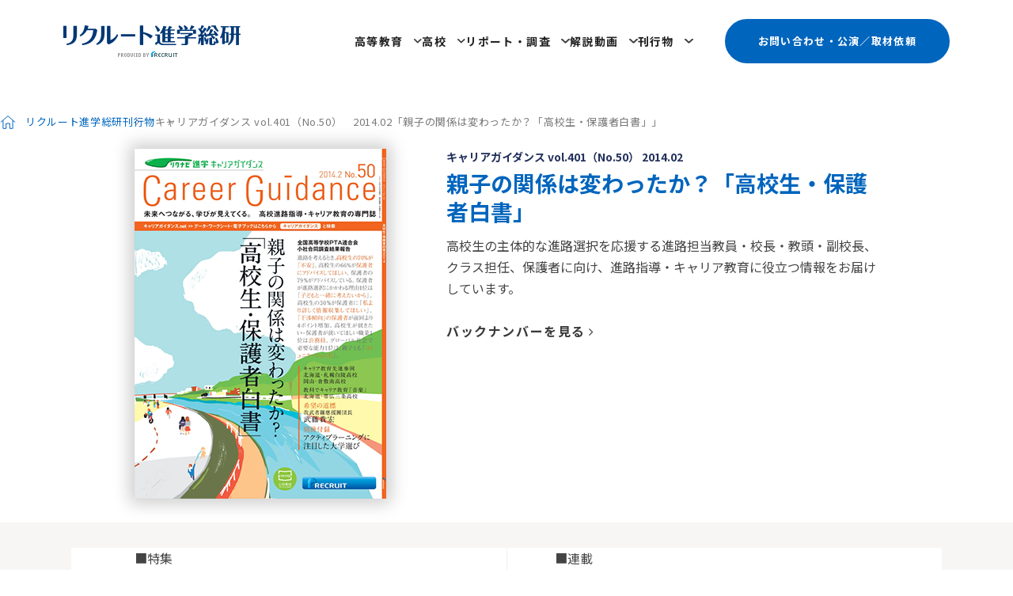

--- FILE ---
content_type: text/html; charset=utf-8
request_url: https://souken.shingakunet.com/publication/careerguidance/no50201402-6685.html
body_size: 8834
content:
<!DOCTYPE html>
<html lang="ja" itemscope itemtype="http://schema.org/WebPage">
<head>
<meta charset="UTF-8">
<title>キャリアガイダンス vol.401（No.50）　2014.02「親子の関係は変わったか？「高校生・保護者白書」」 | 刊行物 | リクルート進学総研</title>
<meta name="description" content="">
<meta name="keywords" content="大学,専門学校,高等学校,カレッジマネジメント,キャリアガイダンス">
<meta name="viewport" content="width=device-width,initial-scale=1">
<meta http-equiv="X-UA-Compatible" content="IE=edge">
<link rel="shortcut icon" href="https://souken.shingakunet.com/img/favicon.ico">
<link rel="start" href="https://souken.shingakunet.com/publication/">
<link rel="canonical" href="https://souken.shingakunet.com/publication/careerguidance/no50201402-6685.html" />
<!-- Open Graph Protocol -->
<meta property="og:type" content="article">
<meta property="og:locale" content="ja_JP">
<meta property="og:title" content="キャリアガイダンス vol.401（No.50）　2014.02「親子の関係は変わったか？「高校生・保護者白書」」 | 刊行物 | リクルート進学総研">
<meta property="og:url" content="https://souken.shingakunet.com/publication/careerguidance/no50201402-6685.html">
<meta property="og:description" content="">
<meta property="og:site_name" content="リクルート進学総研">
<meta property="og:image" content="https://souken.shingakunet.com/publication/.assets/thumbnail/cg_050-i.png">
<!-- Microdata -->
<meta itemprop="description" content="">
<link itemprop="url" href="https://souken.shingakunet.com/publication/careerguidance/no50201402-6685.html">
<link itemprop="image" href="https://souken.shingakunet.com/publication/.assets/thumbnail/cg_050-i.png">
<!-- CSS
================================================== -->
<link rel="stylesheet" href="https://souken.shingakunet.com/css/font-awesome.min.css">
<link rel="stylesheet" href="https://souken.shingakunet.com/css/common.css">
<link rel="preconnect" href="https://fonts.googleapis.com">
<link rel="preconnect" href="https://fonts.gstatic.com" crossorigin>
<link rel="stylesheet" href="https://fonts.googleapis.com/css2?family=Noto+Sans+JP:wght@400;500;700&family=Inter:wght@400;500;600;700&display=swap">
<link rel="stylesheet" href="https://souken.shingakunet.com/asset/css/common.css" media="all">
<link rel="stylesheet" href="https://souken.shingakunet.com/publication/publication.css">
<link rel="stylesheet" href="https://souken.shingakunet.com/asset/css/pages/page.css" media="all">

<!-- Script
================================================== -->
<!--[if lt IE 9]><script type="text/javascript" src="https://souken.shingakunet.com/js/jquery_plugin/html5shiv.min.js"><![endif]-->
<!--[if lt IE 9]><script type="text/javascript" src="https://souken.shingakunet.com/js/jquery/jquery-1.11.1.min.js"><![endif]-->
<!--[if lt IE 9]><script src="https://souken.shingakunet.com/js/jquery_plugin/flexibility.js"></script><![endif]-->
<!--[if gte IE 9]><!--><script type="text/javascript" src="https://souken.shingakunet.com/js/jquery/jquery-2.1.1.min.js"></script><!--<![endif]-->
<script src="https://souken.shingakunet.com/js/jquery_plugin/jquery.easing.js"></script>
<script src="https://souken.shingakunet.com/js/jquery_plugin/jquery.caroufredsel.js"></script>
<script src="https://souken.shingakunet.com/js/jquery_plugin/jquery.touchSwipe.min.js"></script>
<script src="https://souken.shingakunet.com/js/common.js"></script>
<script src="https://souken.shingakunet.com/asset/js/transition.js"></script>

<link rel="manifest" href="https://souken.shingakunet.com/.app/manifest.json" crossorigin="use-credentials">
<meta name="theme-color" content="white">

<!-- Global site tag (gtag.js) - Google Analytics GA4を導入済み -->
<script async src="https://www.googletagmanager.com/gtag/js?id=UA-17240924-1"></script>
<script async src="https://www.googletagmanager.com/gtag/js?id=G-LGT2XN2F8Z"></script>
<script>
 window.dataLayer = window.dataLayer || [];
 function gtag(){dataLayer.push(arguments);}
 gtag('js', new Date());

 gtag('config', 'UA-17240924-1');
 gtag('config', 'G-LGT2XN2F8Z');
</script>

<!-- Start of HubSpot Embed Code -->
  <script type="text/javascript" id="hs-script-loader" async defer src="//js-na1.hs-scripts.com/21419317.js"></script>
<!-- End of HubSpot Embed Code -->
</head>
<body id="top">
<div id="wrapper">
	<header id="header" class="header">
    <h1 class="header__logo"><a href="/"><img src="/asset/img/common/logo.png" alt="リクルート進学総研 produced by RECRUIT" width="448" height="80"></a></h1>
		<nav class="header__nav" aria-label="グローバルメニュー">
			<ul class="nav-list js_nav-list">
				<li class="nav-list__item dd-menu">
					<button type="button" class="js-button-megaMenu" aria-controls="menu-01">高等教育</button>
					<div id="menu-01" class="dd-box" aria-label="高等教育についてのサブメニュー">
						<div class="dd-box__inner">
							<dl class="nav-box">
								<dt class="nav-box__ttl">学校全体</dt>
								<dd class="nav-box__body">
									<ul class="link-list">
										<li class="link-list__item"><a href="/higher/theme-18/">ビジョン・ポリシー</a></li>
										<li class="link-list__item"><a href="/higher/theme-07/">中長期計画・マスタープラン</a></li>
										<li class="link-list__item"><a href="/higher/theme-06/">ブランディング・広報</a></li>
									</ul>
								</dd>
							</dl>
							<dl class="nav-box">
								<dt class="nav-box__ttl">学生募集</dt>
								<dd class="nav-box__body">
									<ul class="link-list">
										<li class="link-list__item"><a href="/higher/theme-11/">学生募集・OC</a></li>
										<li class="link-list__item"><a href="/higher/theme-09/">高大接続・入試改革</a></li>
									</ul>
								</dd>
							</dl>
							<dl class="nav-box">
								<dt class="nav-box__ttl">教育</dt>
								<dd class="nav-box__body">
									<ul class="link-list">
										<li class="link-list__item"><a href="/higher/theme-17/">新領域・新増設・改組</a></li>
										<li class="link-list__item"><a href="/higher/theme-02/">AL・PBL型教育</a></li>
										<li class="link-list__item"><a href="/higher/theme-08/">社会人・リカレント教育</a></li>
										<li class="link-list__item"><a href="/higher/theme-04/">グローバル人材育成</a></li>
										<li class="link-list__item"><a href="/higher/theme-20/">SDGs</a></li>
									</ul>
								</dd>
							</dl>
							<dl class="nav-box">
								<dt class="nav-box__ttl">学生支援</dt>
								<dd class="nav-box__body">
									<ul class="link-list">
										<li class="link-list__item"><a href="/higher/theme-13/">就業力・キャリア教育</a></li>
										<li class="link-list__item"><a href="/higher/theme-12/">学生支援</a></li>
									</ul>
								</dd>
							</dl>
							<dl class="nav-box">
								<dt class="nav-box__ttl">組織基盤・経営資源</dt>
								<dd class="nav-box__body">
									<ul class="link-list">
										<li class="link-list__item"><a href="/higher/theme-19/">経営・組織運営・IR</a></li>
										<li class="link-list__item"><a href="/higher/theme-15/">教職員・FD・SD</a></li>
										<li class="link-list__item"><a href="/higher/theme-14/">教学マネジメント</a></li>
										<li class="link-list__item"><a href="/higher/theme-01/">ICT・DX戦略</a></li>
										<li class="link-list__item"><a href="/higher/theme-03/">キャンパス開設・移転</a></li>
										<li class="link-list__item"><a href="/higher/theme-21/">ダイバーシティ</a></li>
										<li class="link-list__item"><a href="/higher/theme-16/">研究</a></li>
									</ul>
								</dd>
							</dl>
							<dl class="nav-box">
								<dt class="nav-box__ttl">ステークホルダー連携</dt>
								<dd class="nav-box__body">
									<ul class="link-list">
										<li class="link-list__item"><a href="/higher/theme-10/">産学官連携・地域連携</a></li>
									</ul>
								</dd>
							</dl>
							<dl class="nav-box">
								<dt class="nav-box__ttl">外部環境</dt>
								<dd class="nav-box__body">
									<ul class="link-list">
										<li class="link-list__item"><a href="/higher/theme-22/">教育行政・政策</a></li>
										<li class="link-list__item"><a href="/higher/theme-23/">教育マーケット情報</a></li>
										<li class="link-list__item"><a href="/higher/theme-05/">海外の高等教育機関</a></li>
									</ul>
								</dd>
							</dl>
						</div>
					</div>
				</li>
				<li class="nav-list__item dd-menu">
					<button type="button" class="js-button-megaMenu" aria-controls="menu-02">高校</button>
					<div id="menu-02" class="dd-box" aria-label="高校についてのサブメニュー">
						<ul class="link-list">
							<li class="link-list__item"><a href="/secondary/theme-01/">高大連携／入試関連</a></li>
							<li class="link-list__item"><a href="/secondary/theme-03/">インタビュー・寄稿</a></li>
							<li class="link-list__item"><a href="/secondary/theme-04/">キャリガイセミナー／サロン</a></li>
							<li class="link-list__item"><a href="/secondary/theme-05/">教育関連イベント情報</a></li>
							<li class="link-list__item"><a href="/secondary/theme-06/">教育・進路環境データ／文献</a></li>
							<li class="link-list__item"><a href="/secondary/theme-07/">進路指導実践事例</a></li>
							<li class="link-list__item"><a href="/secondary/theme-08/">キャリア教育実践事例</a></li>
							<li class="link-list__item"><a href="/secondary/theme-09/">探究学習</a></li>
							<li class="link-list__item"><a href="/secondary/theme-10/">教科実践事例</a></li>
							<li class="link-list__item"><a href="/secondary/theme-11/">主体的・対話的で深い学び</a></li>
							<li class="link-list__item"><a href="/secondary/theme-12/">地域課題解決・学外連携</a></li>
							<li class="link-list__item"><a href="/secondary/theme-13/">職業観育成／自己理解</a></li>
							<li class="link-list__item"><a href="/secondary/theme-14/">学問研究／学校研究</a></li>
							<li class="link-list__item"><a href="/secondary/theme-15/">志望理由／小論文</a></li>
							<li class="link-list__item"><a href="/secondary/theme-21/">「問い」の編集工学</a></li>
							<li class="link-list__item"><a href="/secondary/theme-16/">スタディサプリ活用事例（進路）</a></li>
							<li class="link-list__item"><a href="/secondary/theme-17/">スタディサプリ活用事例（学習）</a></li>
							<li class="link-list__item"><a href="/secondary/theme-22/">キャリアガイダンス＠メール</a></li>
							<li class="link-list__item"><a href="/secondary/theme-23/">キャリアガイダンス通信</a></li>
							<li class="link-list__item"><a href="/secondary/theme-19/">編集部での取り組み</a></li>
							<li class="link-list__item"><a href="/secondary/theme-20/">編集部からのお知らせ</a></li>
						</ul>
					</div>
				</li>
				<li class="nav-list__item dd-menu">
					<button type="button" class="js-button-megaMenu" aria-controls="menu-03">リポート・調査</button>
					<div id="menu-03" class="dd-box" aria-label="リポート・調査についてのサブメニュー">
						<ul class="link-list">
							<li class="link-list__item"><a href="/research/cat/">高校生に関する調査</a></li>
							<li class="link-list__item"><a href="/research/cat-1/">高校の教員に関する調査</a></li>
							<li class="link-list__item"><a href="/research/cat-2/">高校生と保護者に関する調査</a></li>
							<li class="link-list__item"><a href="/research/cat-3/">大学・短大・専門学校に関する調査</a></li>
							<li class="link-list__item"><a href="/research/18/">18歳人口・進学率・残留率の推移</a></li>
							<li class="link-list__item"><a href="/research/cat-10/">学部・学科設置状況</a></li>
							<li class="link-list__item"><a href="/research/cat-12/">新増設「大学」「学部・学科」一覧</a></li>
						</ul>
					</div>
				</li>
				<li class="nav-list__item dd-menu">
					<button type="button" class="js-button-megaMenu" aria-controls="menu-04">解説動画</button>
					<div id="menu-04" class="dd-box" aria-label="解説動画についてのサブメニュー">
						<div class="dd-box__inner">
							<dl class="nav-box">
								<dt class="nav-box__ttl">学校全体</dt>
								<dd class="nav-box__body">
									<ul class="link-list">
										<li class="link-list__item"><a href="/movie/theme-18/">ビジョン・ポリシー</a></li>
										<li class="link-list__item"><a href="/movie/theme-07/">中長期計画・マスタープラン</a></li>
										<li class="link-list__item"><a href="/movie/theme-06/">ブランディング・広報</a></li>
									</ul>
								</dd>
							</dl>
							<dl class="nav-box">
								<dt class="nav-box__ttl">学生募集</dt>
								<dd class="nav-box__body">
									<ul class="link-list">
										<li class="link-list__item"><a href="/movie/theme-11/">学生募集・OC</a></li>
										<li class="link-list__item"><a href="/movie/theme-09/">高大接続・入試改革</a></li>
									</ul>
								</dd>
							</dl>
							<dl class="nav-box">
								<dt class="nav-box__ttl">教育</dt>
								<dd class="nav-box__body">
									<ul class="link-list">
										<li class="link-list__item"><a href="/movie/theme-17/">新領域・新増設・改組</a></li>
										<li class="link-list__item"><a href="/movie/theme-02/">AL・PBL型教育</a></li>
										<li class="link-list__item"><a href="/movie/theme-08/">社会人・リカレント教育</a></li>
										<li class="link-list__item"><a href="/movie/theme-04/">グローバル人材育成</a></li>
										<li class="link-list__item"><a href="/movie/theme-20/">SDGs</a></li>
									</ul>
								</dd>
							</dl>
							<dl class="nav-box">
								<dt class="nav-box__ttl">学生支援</dt>
								<dd class="nav-box__body">
									<ul class="link-list">
										<li class="link-list__item"><a href="/movie/theme-13/">就業力・キャリア教育</a></li>
										<li class="link-list__item"><a href="/movie/theme-12/">学生支援</a></li>
									</ul>
								</dd>
							</dl>
							<dl class="nav-box">
								<dt class="nav-box__ttl">組織基盤・経営資源</dt>
								<dd class="nav-box__body">
									<ul class="link-list">
										<li class="link-list__item"><a href="/movie/theme-19/">経営・組織運営・IR</a></li>
										<li class="link-list__item"><a href="/movie/theme-15/">教職員・FD・SD</a></li>
										<li class="link-list__item"><a href="/movie/theme-14/">教学マネジメント</a></li>
										<li class="link-list__item"><a href="/movie/theme-01/">ICT・DX戦略</a></li>
										<li class="link-list__item"><a href="/movie/theme-03/">キャンパス開設・移転</a></li>
										<li class="link-list__item"><a href="/movie/theme-21/">ダイバーシティ</a></li>
										<li class="link-list__item"><a href="/movie/theme-16/">研究</a></li>
									</ul>
								</dd>
							</dl>
							<dl class="nav-box">
								<dt class="nav-box__ttl">ステークホルダー連携</dt>
								<dd class="nav-box__body">
									<ul class="link-list">
										<li class="link-list__item"><a href="/movie/theme-10/">産学官連携・地域連携</a></li>
									</ul>
								</dd>
							</dl>
							<dl class="nav-box">
								<dt class="nav-box__ttl">外部環境</dt>
								<dd class="nav-box__body">
									<ul class="link-list">
										<li class="link-list__item"><a href="/movie/theme-22/">教育行政・政策</a></li>
										<li class="link-list__item"><a href="/movie/theme-23/">教育マーケット情報</a></li>
										<li class="link-list__item"><a href="/movie/theme-05/">海外の高等教育機関</a></li>
									</ul>
								</dd>
							</dl>
						</div>
					</div>
				</li>
				<li class="nav-list__item dd-menu">
					<button type="button" class="js-button-megaMenu" aria-controls="menu-05">刊行物</button>
					<div id="menu-05" class="dd-box" aria-label="刊行物についてのサブメニュー">
						<ul class="link-list">
							<li class="link-list__item"><a href="/publication/collegemanagement/">カレッジマネジメント</a></li>
							<li class="link-list__item"><a href="/publication/careerguidance/">キャリアガイダンス</a></li>
							<li class="link-list__item"><a href="/publication/careerguidance-class/">クラス担任のためのキャリアガイダンス</a></li>
							<li class="link-list__item"><a href="/publication/careerguidance-hogosya/">高校生の保護者のためのキャリアガイダンス</a></li>
						</ul>
					</div>
				</li>
			</ul>
			<p class="header__btn-inquiry"><a href="/souken/faq.html">お問い合わせ・公演／取材依頼</a></p>
			<p class="header__btn-search"><button></button></p>
		</nav>
		<div class="header__btn-menu js_btn-menu">
			<button></button>
			<input id="navi" type="checkbox" />
			<label for="navi">
				<div class="dots"></div>
				<div class="dots"></div>
				<div class="dots"></div>
				<div class="dots"></div>
				<div class="dots"></div>
				<div class="dots"></div>
				<div class="dots"></div>
				<div class="dots"></div>
				<div class="dots"></div>
			</label>
		</div>
	</header>
    <main class="l_main">
    <div class="page-wrap">
    <div class="breadcrumb">
	<ol class="link-list">
    	<li class="link-list__item"><a href="https://souken.shingakunet.com/">リクルート進学総研</a></li>
				<li class="link-list__item"><a href="https://souken.shingakunet.com/publication/">刊行物</a></li>
		<li class="link-list__item">キャリアガイダンス vol.401（No.50）　2014.02「親子の関係は変わったか？「高校生・保護者白書」」</li>
			</ol>
</div>
      <div class="main">
                <div class="single single--publication">
  <section class="single__content">
    <div class="publication-large">
      <div class="publication-large__inner">
       <div class="publication-large__thumb"><img src="https://souken.shingakunet.com/publication/.assets/cg_050.png" alt="キャリアガイダンス vol.050 2014.02"></div>
<div class="publication-large__header">
  <p class="publication-large__label">キャリアガイダンス  vol.401（No.50） 2014.02</p>
  <!-- <p class="publication-large__sub-heading"></p> -->
  <h2 class="publication-large__heading">親子の関係は変わったか？「高校生・保護者白書」</h2>
</div>
<div class="publication-large__summary">
  <p class="publication-large__text">高校生の主体的な進路選択を応援する進路担当教員・校長・教頭・副校長、クラス担任、保護者に向け、進路指導・キャリア教育に役立つ情報をお届けしています。</p>
  <div class="publication-large__link">
    <ul class="list list--arrow-right publication-large__list">
      <li><a href="https://souken.shingakunet.com/publication/careerguidance/no50201402-6685.html">最新号の内容を見る</a></li>
      <li><a href="/publication/careerguidance/">バックナンバーを見る</a></li>
    </ul>
  </div>
</div>
     </div>
   </div>
 </section>
 <section class="single__content single__content--panel">
<div class="single__content__inner">
<div class="single__content--left">
<p>■特集</p>
<h3 class="title-sm">進路にまつわる親子の関係は変わったか？</br>「高校生・保護者白書」</a></h3>
<h3 class="title-sm">本調査結果一覧</a></h3>
<h3 class="title-sm">I 親子コミュニケーションの実態</br>
II 進学・職業に関する考え</br>
III 進路にまつわる期待と不安</br>
IV 保護者の動きと高校・教員への要望</br>
V グローバル化の影響</a></h3>
<h3 class="title-sm">保護者による調査結果検討会</h3>
<p>今の保護者は出しゃばりすぎか？</a></p>

<h3 class="title-sm">本調査のポイント</h3>
<p>生徒の「自立」を念頭に置いた保護者支援やキャリア教育を</a></p>
<p>保護者のための自己診断シート</a><br>


<p>■学校事例</p>
<h3 class="title-sm">先進校に学ぶキャリア教育の実践</h3>
<p>北海道・道立 札幌白陵高校<br />学習意欲、人間関係、自己管理力…人生を歩んでいく“基礎体力”を育む</a></p>
<p>岡山・県立 倉敷南高校<br />“学びの志”を育てることを目指して地域プロデュース体験を導入</a></p>
<h3 class="title-sm">教科でキャリア教育「音楽」</h3>
<p>北海道・道立 帯広三条高校　豊田端吾<br />音楽活動の中で、自分の思いをもって表現し、他人とも意見を交わして、協働することを学ぶ</a></p>
<h3 class="title-sm">リクルートサービスを活用した指導実践例</h3>
<p>【保護者講演】／新潟・県立 長岡大手高校</a></br>
【文理講演】／愛媛・県立 八幡浜高校</a></br>
【受験サプリ】／埼玉・市立 大宮西高校</a></p>
</div>
<div class="single__content--right">
<p>■連載</p>
<h3 class="title-sm">『希望の道標』</h3>
<p>第24回 武藤貴宏(我武者羅應援團団長)</a></p>
<p>■大学経営</p>
<h3 class="title-sm">Top Interview 〜 変革に挑む</h3>
<p>北海道薬科大学 学長 渡辺泰裕</a><br />
学校法人城西大学 理事長 水田宗子</a><br />
学校法人椙山女学園 理事長 森棟公夫</a><br />
学校法人就実学園 理事長 千葉喬三</a></p>

<h3 class="title-sm">【別冊付録】</h3>
<p class="bookImg"><img title="キャリアガイダンスＮｏ.50別冊付録" alt="キャリアガイダンスＮｏ.50別冊付録" src="https://souken.shingakunet.com/publication/.assets/furoku_data_50.jpg" /></p>
<p id="BS" class="tit">アクティブラーニングに注目した大学選び</p>
<p>特集：大学のアクティブラーニングは機能しているか</a></p>
<p>レポート：産業能率大学<br />ジェネリックスキルのさらなる獲得に向け1年次アクティブラーニングを改革中</a></p>
<p><span style="font-size: 0.8em;">「College  Mail」（64 ページ）におきまして、原稿表記に誤りがございました。</br>謹んでお詫びし、下記のとおり訂正させていただきます。</br>広島福祉専門学校　通学課程の合格者数について</br>（正）「社会福祉士は 705 人」　　（誤）「社会福祉士は 70 人」</p>
</div>
</div>
</section><section class="single__content single__content--bottom single__content--panel">
   <div class="single__content__inner">
      <ul class="pager single__pager">
         <li class="pager__previous"><a href="https://souken.shingakunet.com/publication/careerguidance/no49201312400-78ec.html">vol.400（No.49）2013.12</a></li>
         <li class="pager__center"><a href="https://souken.shingakunet.com/publication/careerguidance/">バックナンバーに戻る</a></li>
         <li class="pager__next"><a href="https://souken.shingakunet.com/publication/careerguidance/vol402201405-ce5a.html">vol.402 2014.05</a></li>
      </ul>
   </div>
</section>
</div>
                <section class="section">
          <div class="section__inner section--bg">
            <div class="container--full section--column">
            <div class="section__header">
  <h2 class="heading--section">Contents<span class="heading__sub-text">関連記事</span></h2>
</div>
<div class="section__body">
  <ul class="list list--link">
    <li><a href="https://souken.shingakunet.com/publication/careerguidance/vol457-202601.html">キャリアガイダンス vol.457　2026.01　これからのコミュニケーションを紐解く</a></li><li><a href="https://souken.shingakunet.com/publication/careerguidance/vol456-202510.html">キャリアガイダンス vol.456　2025.10　社会と共に創る学びの現在地</a></li><li><a href="https://souken.shingakunet.com/publication/careerguidance/vol455-202507.html">キャリアガイダンス vol.455　2025.07　未来につながる失敗のすすめ</a></li><li><a href="https://souken.shingakunet.com/publication/careerguidance/vol454-202504.html">キャリアガイダンス vol.454　2025.04　イメージを超える職業観</a></li><li><a href="https://souken.shingakunet.com/publication/careerguidance/vol453-202501.html">キャリアガイダンス vol.453　2025.01　私を創っていく機会と選択</a></li>  </ul>
</div>
            </div>
          </div>
        </section>
      </div>
    </div>
    </main>
    <footer id="footer" class="footer">
    <div class="bnr-wrap">
  <ul class="bnr-list">
    <li class="bnr-list__item"><a href="https://shingakunet.com/" target="_blank"><img src="/img/common/footer/banner2_200x120.png" alt=""></a></li>
    <li class="bnr-list__item"><a href="https://tobitate-mext.jasso.go.jp/" target="_blank"><img src="/img/common/footer/banner3_200x120.png" alt=""></a></li>
    <li class="bnr-list__item"><a href="https://www.works-i.com/" target="_blank"><img src="/img/common/footer/banner4_200x120.png" alt=""></a></li>
    <li class="bnr-list__item"><a href="https://shushokumirai.recruit.co.jp/" target="_blank"><img src="/img/common/footer/banner5_200x120.png" alt=""></a></li>
    <li class="bnr-list__item"><a href="https://ed-tech.shingakunet.com/" target="_blank"><img src="/img/common/footer/banner7_200x120.png" alt=""></a></li>
    <li class="bnr-list__item"><a href="https://manapass.jp/" target="_blank"><img src="/img/common/footer/banner9_200x120.png" alt=""></a></li>
  </ul>
</div>
      <div id="footer__top" class="footer__top">
  <nav class="nav-wrap">
    <h2 class="nav-wrap__ttl"><a href="/higher/">高等教育</a></h2>
    <div class="nav-wrap__body">
      <dl class="nav-box">
        <dt class="nav-box__ttl">学校全体</dt>
        <dd class="nav-box__body">
          <ul class="link-list">
            <li class="link-list__item"><a href="/higher/theme-18/">ビジョン・ポリシー</a></li>
            <li class="link-list__item"><a href="/higher/theme-07/">中長期計画・マスタープラン</a></li>
            <li class="link-list__item"><a href="/higher/theme-06/">ブランディング・広報</a></li>
          </ul>
        </dd>
      </dl>
      <dl class="nav-box">
        <dt class="nav-box__ttl">学生募集</dt>
        <dd class="nav-box__body">
          <ul class="link-list">
            <li class="link-list__item"><a href="/higher/theme-11/">学生募集・OC</a></li>
            <li class="link-list__item"><a href="/higher/theme-09/">高大接続・入試改革</a></li>
          </ul>
        </dd>
      </dl>
      <dl class="nav-box">
        <dt class="nav-box__ttl">教育</dt>
        <dd class="nav-box__body">
          <ul class="link-list">
            <li class="link-list__item"><a href="/higher/theme-17/">新領域・新増設・改組</a></li>
            <li class="link-list__item"><a href="/higher/theme-02/">AL・PBL型教育</a></li>
            <li class="link-list__item"><a href="/higher/theme-08/">社会人・リカレント教育</a></li>
            <li class="link-list__item"><a href="/higher/theme-04/">グローバル人材育成</a></li>
            <li class="link-list__item"><a href="/higher/theme-20/">SDGs</a></li>
          </ul>
        </dd>
      </dl>
      <dl class="nav-box">
        <dt class="nav-box__ttl">学生支援</dt>
        <dd class="nav-box__body">
          <ul class="link-list">
            <li class="link-list__item"><a href="/higher/theme-13/">就業力・キャリア教育</a></li>
            <li class="link-list__item"><a href="/higher/theme-12/">学生支援</a></li>
          </ul>
        </dd>
      </dl>
      <dl class="nav-box">
        <dt class="nav-box__ttl">組織基盤・経営資源</dt>
        <dd class="nav-box__body">
          <ul class="link-list">
            <li class="link-list__item"><a href="/higher/theme-19/">経営・組織運営・IR</a></li>
            <li class="link-list__item"><a href="/higher/theme-15/">教職員・FD・SD</a></li>
            <li class="link-list__item"><a href="/higher/theme-14/">教学マネジメント</a></li>
            <li class="link-list__item"><a href="/higher/theme-01/">ICT・DX戦略</a></li>
            <li class="link-list__item"><a href="/higher/theme-03/">キャンパス開設・移転</a></li>
            <li class="link-list__item"><a href="/higher/theme-21/">ダイバーシティ</a></li>
            <li class="link-list__item"><a href="/higher/theme-16/">研究</a></li>
          </ul>
        </dd>
      </dl>
      <dl class="nav-box">
        <dt class="nav-box__ttl">ステークホルダー連携</dt>
        <dd class="nav-box__body">
          <ul class="link-list">
            <li class="link-list__item"><a href="/higher/theme-10/">産学官連携・地域連携</a></li>
          </ul>
        </dd>
      </dl>
      <dl class="nav-box">
        <dt class="nav-box__ttl">外部環境</dt>
        <dd class="nav-box__body">
          <ul class="link-list">
            <li class="link-list__item"><a href="/higher/theme-22/">教育行政・政策</a></li>
            <li class="link-list__item"><a href="/higher/theme-23/">教育マーケット情報</a></li>
            <li class="link-list__item"><a href="/higher/theme-05/">海外の高等教育機関</a></li>
          </ul>
        </dd>
      </dl>
      <dl class="nav-box">
        <dt class="nav-box__ttl">連載別</dt>
        <dd class="nav-box__body">
          <ul class="link-list">
            <li class="link-list__item"><a href="https://souken.shingakunet.com/publication/theme-24">大学経営改革</a></li>
            <li class="link-list__item"><a href="https://souken.shingakunet.com/publication/theme-25">入試は社会へのメッセージ</a></li>
            <li class="link-list__item"><a href="https://souken.shingakunet.com/publication/theme-26">リカレント教育最前線</a></li>
            <li class="link-list__item"><a href="https://souken.shingakunet.com/publication/theme-27">編集長の視点</a></li>
          </ul>
        </dd>
      </dl>
    </div>
  </nav>
  <nav class="nav-wrap">
    <h2 class="nav-wrap__ttl"><a href="/secondary/">高校</a></h2>
    <div class="nav-wrap__body">
      <ul class="link-list">
        <li class="link-list__item"><a href="/secondary/theme-01/">高大連携／入試関連</a></li>
        <li class="link-list__item"><a href="/secondary/theme-03/">インタビュー・寄稿</a></li>
        <li class="link-list__item"><a href="/secondary/theme-04/">キャリガイセミナー／サロン</a></li>
        <li class="link-list__item"><a href="/secondary/theme-05/">教育関連イベント情報</a></li>
        <li class="link-list__item"><a href="/secondary/theme-06/">教育・進路環境データ／文献</a></li>
        <li class="link-list__item"><a href="/secondary/theme-07/">進路指導実践事例</a></li>
        <li class="link-list__item"><a href="/secondary/theme-08/">キャリア教育実践事例</a></li>
        <li class="link-list__item"><a href="/secondary/theme-09/">探究学習</a></li>
        <li class="link-list__item"><a href="/secondary/theme-10/">教科実践事例</a></li>
        <li class="link-list__item"><a href="/secondary/theme-11/">主体的・対話的で深い学び</a></li>
        <li class="link-list__item"><a href="/secondary/theme-12/">地域課題解決・学外連携</a></li>
        <li class="link-list__item"><a href="/secondary/theme-13/">職業観育成／自己理解</a></li>
        <li class="link-list__item"><a href="/secondary/theme-14/">学問研究／学校研究</a></li>
        <li class="link-list__item"><a href="/secondary/theme-15/">志望理由／小論文</a></li>
        <li class="link-list__item"><a href="/secondary/theme-21/">「問い」の編集工学</a></li>
        <li class="link-list__item"><a href="/secondary/theme-16/">スタディサプリ活用事例（進路）</a></li>
        <li class="link-list__item"><a href="/secondary/theme-17/">スタディサプリ活用事例（学習）</a></li>
        <li class="link-list__item"><a href="/secondary/theme-22/">キャリアガイダンス＠メール</a></li>
        <li class="link-list__item"><a href="/secondary/theme-23/">キャリアガイダンス通信</a></li>
        <li class="link-list__item"><a href="/secondary/theme-19/">編集部での取り組み</a></li>
        <li class="link-list__item"><a href="/secondary/theme-20/">編集部からのお知らせ</a></li>
      </ul>
    </div>
  </nav>
  <nav class="nav-wrap">
    <h2 class="nav-wrap__ttl"><a href="/movie/">解説動画</a></h2>
    <div class="nav-wrap__body">
      <dl class="nav-box">
        <dt class="nav-box__ttl">学校全体</dt>
        <dd class="nav-box__body">
          <ul class="link-list">
            <li class="link-list__item"><a href="/movie/theme-18/">ビジョン・ポリシー</a></li>
            <li class="link-list__item"><a href="/movie/theme-07/">中長期計画・マスタープラン</a></li>
            <li class="link-list__item"><a href="/movie/theme-06/">ブランディング・広報</a></li>
          </ul>
        </dd>
      </dl>
      <dl class="nav-box">
        <dt class="nav-box__ttl">学生募集</dt>
        <dd class="nav-box__body">
          <ul class="link-list">
            <li class="link-list__item"><a href="/movie/theme-11/">学生募集・OC</a></li>
            <li class="link-list__item"><a href="/movie/theme-09/">高大接続・入試改革</a></li>
          </ul>
        </dd>
      </dl>
      <dl class="nav-box">
        <dt class="nav-box__ttl">教育</dt>
        <dd class="nav-box__body">
          <ul class="link-list">
            <li class="link-list__item"><a href="/movie/theme-17/">新領域・新増設・改組</a></li>
            <li class="link-list__item"><a href="/movie/theme-02/">AL・PBL型教育</a></li>
            <li class="link-list__item"><a href="/movie/theme-08/">社会人・リカレント教育</a></li>
            <li class="link-list__item"><a href="/movie/theme-04/">グローバル人材育成</a></li>
            <li class="link-list__item"><a href="/movie/theme-20/">SDGs</a></li>
          </ul>
        </dd>
      </dl>
      <dl class="nav-box">
        <dt class="nav-box__ttl">学生支援</dt>
        <dd class="nav-box__body">
          <ul class="link-list">
            <li class="link-list__item"><a href="/movie/theme-13/">就業力・キャリア教育</a></li>
            <li class="link-list__item"><a href="/movie/theme-12/">学生支援</a></li>
          </ul>
        </dd>
      </dl>
      <dl class="nav-box">
        <dt class="nav-box__ttl">組織基盤・経営資源</dt>
        <dd class="nav-box__body">
          <ul class="link-list">
            <li class="link-list__item"><a href="/movie/theme-19/">経営・組織運営・IR</a></li>
            <li class="link-list__item"><a href="/movie/theme-15/">教職員・FD・SD</a></li>
            <li class="link-list__item"><a href="/movie/theme-14/">教学マネジメント</a></li>
            <li class="link-list__item"><a href="/movie/theme-01/">ICT・DX戦略</a></li>
            <li class="link-list__item"><a href="/movie/theme-03/">キャンパス開設・移転</a></li>
            <li class="link-list__item"><a href="/movie/theme-21/">ダイバーシティ</a></li>
            <li class="link-list__item"><a href="/movie/theme-16/">研究</a></li>
          </ul>
        </dd>
      </dl>
      <dl class="nav-box">
        <dt class="nav-box__ttl">ステークホルダー連携</dt>
        <dd class="nav-box__body">
          <ul class="link-list">
            <li class="link-list__item"><a href="/movie/theme-10/">産学官連携・地域連携</a></li>
          </ul>
        </dd>
      </dl>
      <dl class="nav-box">
        <dt class="nav-box__ttl">外部環境</dt>
        <dd class="nav-box__body">
          <ul class="link-list">
            <li class="link-list__item"><a href="/movie/theme-22/">教育行政・政策</a></li>
            <li class="link-list__item"><a href="/movie/theme-23/">教育マーケット情報</a></li>
            <li class="link-list__item"><a href="/movie/theme-05/">海外の高等教育機関</a></li>
          </ul>
        </dd>
      </dl>
    </div>
  </nav>
  <div class="nav-other">
    <nav class="nav-wrap">
      <h2 class="nav-wrap__ttl"><a href="/resource/">学校職員の情報局</a></h2>
      <div class="nav-wrap__body">
        <ul class="link-list">
          <li class="link-list__item"><a href="/resource/nextup/">Next Up</a></li>
          <li class="link-list__item"><a href="/resource/terminology/">60秒で分かる「キホン業界用語解説」</a></li>
          <li class="link-list__item"><a href="/resource/situation/">ちょい見せ！大学職員の仕事＆キャリア事情</a></li>
        </ul>
      </div>
    </nav>
    <nav class="nav-wrap">
      <h2 class="nav-wrap__ttl"><a href="/research/">リポート・調査</a></h2>
      <div class="nav-wrap__body">
        <ul class="link-list">
          <li class="link-list__item"><a href="/research/cat/">高校生に関する調査</a></li>
          <li class="link-list__item"><a href="/research/cat-1/">高校の教員に関する調査</a></li>
          <li class="link-list__item"><a href="/research/cat-2/">高校生と保護者に関する調査</a></li>
          <li class="link-list__item"><a href="/research/cat-3/">大学・短大・専門学校に関する調査</a></li>
          <li class="link-list__item"><a href="/research/18/">18歳人口・進学率・残留率の推移</a></li>
          <li class="link-list__item"><a href="/research/cat-10/">学部・学科設置状況</a></li>
          <li class="link-list__item"><a href="/research/cat-12/">新増設「大学」「学部・学科」一覧</a></li>
        </ul>
      </div>
    </nav>
    <nav class="nav-wrap">
      <h2 class="nav-wrap__ttl"><a href="/publication/">刊行物</a></h2>
      <div class="nav-wrap__body">
        <ul class="nav-list">
          <li class="nav-list__item"><a href="/publication/collegemanagement/">カレッジマネジメント</a></li>
          <li class="nav-list__item"><a href="/publication/careerguidance/">キャリアガイダンス</a></li>
          <li class="nav-list__item"><a href="/publication/careerguidance-class/">クラス担任のためのキャリアガイダンス</a></li>
          <li class="nav-list__item"><a href="/publication/careerguidance-hogosya/">高校生の保護者のためのキャリアガイダンス</a></li>
        </ul>
      </div>
    </nav>
  </div>
</div>
<div class="footer__btm">
<p class="footer__txt">※所属・肩書は各記事の公開時点のものです</p>
<div class="footer__inner">
<ul class="link-list">
<li class="link-list__item"><a href="/souken/about.html">進学総研について</a></li>
<li class="link-list__item"><a href="/howto/">進学総研サイトの使い方</a></li>
<li class="link-list__item"><a href="/souken/faq.html">お問い合わせ・講演／取材依頼</a></li>
<li class="link-list__item"><a href="https://cdn.p.recruit.co.jp/terms/cmn-t-1001/index.html?p=pp089" target="_blank">プライバシーポリシー</a></li>
<li class="link-list__item"><a href="https://cdn.p.recruit.co.jp/terms/shi-t-1006/index.html" target="_blank">利用規約</a></li>
</ul>
<p class="copyright"><small><a href="https://www.recruit.co.jp/" target="_blank"><img src="/asset/img/common/f_logo.png" alt="© Recuit Co., Ltd," width="226" height="28"></a></small></p>
</div>
</div>
    </footer>
  </div>
<script src="/asset/js/common.js"></script>
<script src="/asset/js/slick.min.js"></script>
<script>
	$(function(){
		$('.js_slider-list').slick({
			variableWidth: true,
			centerMode: true,
			autoplay: true,
			autoplaySpeed: 4000,
			cssEase: "linear",
			swipe: true,
        	arrows: true,
        	appendArrows: $('.list-arrow'),
			prevArrow: '<li class="list-arrow__item list-arrow__item--prev"></li>',
			nextArrow: '<li class="list-arrow__item list-arrow__item--next"></li>',
        	responsive: [{
				breakpoint: 1080,
				settings: {
					arrows: false,
                	dots: true,
				}
			}]
		});
	});
	$(function(){
		$('.js_card-list').slick({
			arrows: false,
			infinite: false,
			variableWidth: true,
			accessibility: true,
			swipe: true,
			swipeToSlide: true,
		});
	});
</script>
<script src="https://push-notification-api.movabletype.net/v2.7.0/js/sw-init.js" id="mt-service-worker-init" data-register="/publication/.app/sw.js" data-scope="/publication/" data-locale="ja_JP"></script>
</body>
</html>

--- FILE ---
content_type: text/css
request_url: https://souken.shingakunet.com/publication/publication.css
body_size: 2320
content:
.container--full {
	padding-right : 15px;
	padding-left : 15px;
	margin-left : auto;
	margin-right : auto;
	position : relative;
	width : 100%;
}
@media screen and (min-width: 750px) {
	.container--full {
		width : 1210px;
		padding-right : 55px;
		padding-left : 55px;
	}
}


/* publication
--------------------------------------------------------- */
.publication__thumb {
	width : 115px;
	margin : 0 auto;
	margin-bottom : 5.3333333333%;
}
.publication__thumb img {
	box-shadow : 0 0 2px 2px #cccccc;
}
.publication__title {
	font-size : 14px;
	font-size : 1.4rem;
	font-weight : bold;
	line-height : 1.3;
	margin-bottom : 2.6666666667%;
}
.publication__sub-title {
	font-size : 10px;
	font-size : 1rem;
	color : #7a7a7a;
}
.publication__list > li {
	font-size : 12px;
	font-size : 1.2rem;
}
.publication__list > li a:after {
	content : "\f105";
	font-family : FontAwesome;
	font-weight : normal;
	font-style : normal;
	line-height : inherit;
	vertical-align : inherit;
	color : inherit;
	margin-left : 4px;
	margin-right : 4px;
}
@media screen and (min-width: 750px) {
	.publication__thumb {
		width : 150px;
		margin : 0 0 30px;
	}
	.publication__title {
		font-size : 18px;
		font-size : 1.8rem;
		margin-bottom : 8px;
	}
	.publication__sub-title {
		font-size : 13px;
		font-size : 1.3rem;
	}
	.publication__list > li {
		font-size : 14px;
		font-size : 1.4rem;
	}
}

/* publication-home */
.publication-home {
	display : flex;
	justify-content : space-between;
}
.publication-home .publication {
	text-align : center;
	box-sizing : border-box;
	padding : 0 10px;
	width : 33.33%;
}
.publication-home .publication__title,
.publication-home .publication__list {
	display : none;
}
.publication-home .publication__thumb {
	margin : 0 auto 8px;
	width : auto;
}
@media screen and (max-width: 749px) {
	.publication-home .publication:nth-child(4),
	.publication-home .publication:nth-child(5) {
		display : none;
	}
}
@media screen and (min-width: 750px) {
	.publication-home {
		margin : 32px 0;
	}
	.publication-home .publication {
		width : 20%;
		padding : 0 20px;
	}
}

/* .publication-backnumber */
.publication-backnumber {
	margin-top : -55px;
	margin-left : -20px;
	margin-right : -20px;
}
.publication-backnumber .publication__thumb {
	margin-bottom : 20px;
}
.publication-backnumber .publication__sub-title {
	font-size : 9px;
	font-size : 0.9rem;
	margin-bottom : 4px;
}
.publication-backnumber .publication__title {
	margin-bottom : 10px;
	line-height : 1.5;
}
.publication-backnumber .publication__list > li {
	margin-top : 6px;
}
.publication-backnumber .publication-backnumber__item {
	margin-top : 55px;
	padding-left : 20px;
	padding-right : 20px;
}
@media screen and (min-width: 750px) {
	.publication-backnumber {
		margin-top : -80px;
	}
	.publication-backnumber .publication__thumb {
		margin-bottom : 36px;
	}
	.publication-backnumber .publication__sub-title {
		font-size : 14px;
		font-size : 1.4rem;
	}
	.publication-backnumber .publication__list > li {
		margin-top : 4px;
	}
	.publication-backnumber .publication-backnumber__item {
		margin-top : 80px;
	}
}

/* publication-large */
.publication-large:after {
	display : block;
	clear : both;
	content : "";
}
.publication-large .link {
	text-decoration : none;
}
.publication-large__inner {
	display : flex;
	flex-wrap : wrap;
	margin-left : auto;
	margin-right : auto;
	padding-left : 20px;
	padding-right : 20px;
	position : relative;
}
.publication-large__thumb {
	width : 45%;
	margin-top : 0;
	margin-right : 5%;
	order : 1;
}
.publication-large__thumb img {
	box-shadow : 0 0 4px 2px #cccccc;
}
.publication-large__header {
	order : 0;
	width : 100%;
}
.publication-large__label {
	font-size : 11px;
	font-size : 1.1rem;
	color : #23315b;
	font-weight : bold;
	margin-bottom : 4px;
}
.publication-large__sub-heading {
	font-size : 11px;
	font-size : 1.1rem;
	color : #23315b;
	font-weight : bold;
	margin-bottom : 8px;
}
.publication-large__heading {
	font-size : 22px;
	font-size : 2.2rem;
	font-weight : bold;
	margin-bottom : 40px;
	line-height : 1.3;
}
@-moz-document url-prefix() {
	.publication-large__heading {
		margin-bottom : 32px;
	}
}
.publication-large__summary {
	order : 3;
	width : 50%;
}
.publication-large__text {
	font-size : 12px;
	font-size : 1.2rem;
	margin-bottom : 8.7209302326%;
}
.publication-large__btn {
	display : block;
	width : 100%;
}
.publication-large__link {
	font-size : 14px;
	font-size : 1.4rem;
}
.publication-large__list {
	margin-top : 20px;
}
.publication-large__list li {
	line-height : 1.9;
	font-weight : bold;
}
.publication-large__point {
	width : 100%;
	order : 4;
	margin-top : 20px;
}
.publication-large__point .accordion-is-open {
	display : none;
}
.publication-large__point .accordion__header {
	font-size : 13px;
	font-size : 1.3rem;
	text-align : center;
	font-weight : bold;
	margin-top : 8px;
}
@media screen and (min-width: 750px) {
	.publication-large__point .link {
		font-size : 14px;
		font-size : 1.4rem;
	}
}
.publication-large__point__heading {
	font-size : 13px;
	font-size : 1.3rem;
	margin-bottom : 4px;
}
.publication-large__point__text {
	font-size : 13px;
	font-size : 1.3rem;
	line-height : 1.9;
}
@media screen and (min-width: 750px) {
	.publication-large--index {
		padding-top : 58px;
		padding-bottom : 24px;
		border-bottom : 1px solid #dbdbdb;
	}
	.publication-large__inner {
		width : 980px;
		display : block;
	}
	.publication-large__label {
		font-size : 14px;
		font-size : 1.4rem;
		margin-bottom : 4px;
	}
	.publication-large__sub-heading {
		font-size : 18px;
		font-size : 1.8rem;
		margin-bottom : 10px;
	}
	.publication-large__heading {
        color: #0065BD;
		font-size : 28px;
		font-size : 2.8rem;
		margin-bottom : 12px;
	}
	.publication-large__summary {
		width : auto;
		overflow : hidden;
	}
	.publication-large__text {
		font-size : 16px;
		font-size : 1.6rem;
		margin-bottom : 1.6rem;
		margin-bottom : 16px;
		line-height : 1.7;
	}
	.publication-large__link {
		display : flex;
		align-items : center;
	}
	.publication-large__btn {
		margin-right : 20px;
		width : auto;
	}
	.publication-large__list {
		margin-top : 0;
	}
	.publication-large__list > li {
		font-size : 16px;
		font-size : 1.6rem;
		margin-top : 0;
	}
	.publication-large__thumb {
		width : 318px;
		margin-right : 76px;
		margin-bottom : 0;
		float : left;
	}
	.publication-large__thumb img {
		box-shadow : 0 0 20px 6px #cccccc;
	}
	.publication-large__point {
		clear : none;
		margin-top : 32px;
		overflow : hidden;
		width : auto;
	}
	.publication-large__point .accordion__header {
		margin-top : 24px;
		font-size : 16px;
		font-size : 1.6rem;
	}
	.publication-large__point__heading {
		font-size : 14px;
		font-size : 1.4rem;
		margin-bottom : 8px;
	}
	.publication-large__point__text {
		line-height : 1.9;
		font-size : 14px;
		font-size : 1.4rem;
	}
}

.single .publication-large {
	line-height : 1.5;
	margin-bottom : 30px;
}
.single .publication-large .publication-large__label {
	font-size : 11px;
	font-size : 1.1rem;
	margin-bottom : 4px;
}
.single .publication-large .publication-large__sub-heading {
	font-size : 11px;
	font-size : 1.1rem;
	margin-bottom : 8px;
}
.single .publication-large .publication-large__point__text {
	margin-bottom : 0;
}
.single .publication-large .publication-large__point {
	margin-top : 32px;
}
.single .publication-large .publication-large__list > li:nth-child(1) {
	display : none;
}
@media screen and (min-width: 750px) {
	.single .publication-large .publication-large__label {
		font-size : 14px;
		font-size : 1.4rem;
		margin-bottom : 4px;
	}
	.single .publication-large .publication-large__sub-heading {
		font-size : 18px;
		font-size : 1.8rem;
		margin-bottom : 10px;
	}
}

/* publication-small */
.publication-small {
	margin-left : auto;
	margin-right : auto;
	padding-left : 16px;
	padding-right : 16px;
	position : relative;
}
.publication-small__inner {
	display : flex;
	justify-content : center;
	margin-right : -8px;
	margin-left : -8px;
}
.publication-small__item {
	flex-basis : 50%;
	max-width : 50%;
	margin-right : 8px;
	margin-left : 8px;
}
.publication-small__item:after {
	display : block;
	clear : both;
	content : "";
}
.publication-small__item--right {
	overflow : hidden;
}
.publication-small__thumb {
	text-align : center;
	margin-bottom : 14px;
}
.publication-small__thumb img {
	width : 45.0704225352%;
	box-shadow : 0 0 2px 2px #cccccc;
}
.publication-small__heading {
	font-weight : bold;
	font-size : 14px;
	font-size : 1.4rem;
}
.publication-small__sub-heading {
	color : #7a7a7a;
	font-size : 10px;
	font-size : 1rem;
}
.publication-small__text {
	font-size : 12px;
	font-size : 1.2rem;
	margin-top : 10px;
	margin-bottom : 10px;
}
.publication-small__link > li {
	font-size : 12px;
	font-size : 1.2rem;
	margin-top : 1em;
	font-weight : bold;
}
.publication-small__link > li:first-child {
	margin-top : 0;
}
.publication-small__btn {
	margin-top : 10px;
	margin-bottom : 10px;
}
.publication-small__btn > ul {
	display : flex;
}
.publication-small__btn > ul li {
	margin-right : 2%;
	margin-bottom : 4px;
	width : 48%;
}
.publication-small__btn > ul li .btn {
	width : 100%;
	line-height : 1.5;
}
.publication-small--index {
	margin-top : 44px;
}
@media screen and (min-width: 750px) {
	.publication-small {
		margin-top : 54px;
		margin-bottom : 38px;
		margin-right : auto;
		margin-left : auto;
		padding-left : 60px;
		padding-right : 60px;
	}
	.publication-small__inner {
		margin-right : -30px;
		margin-left : -30px;
	}
	.publication-small__item {
		margin-right : 30px;
		margin-left : 30px;
		max-width : 460px;
	}
	.publication-small__item img {
		width : 160px;
	}
	.publication-small__thumb {
		float : left;
		margin-right : 30px;
	}
	.publication-small__thumb img {
		width : 140px;
	}
	.publication-small__heading {
		font-size : 26px;
		font-size : 2.6rem;
		line-height : 1.3;
		margin-bottom : 4px;
	}
	.publication-small__sub-heading {
		font-size : 14px;
		font-size : 1.4rem;
	}
	.publication-small__text {
		font-size : 16px;
		font-size : 1.6rem;
		margin-top : 14px;
		margin-bottom : 14px;
	}
	.publication-small__link > li {
		margin-top : 4px;
		font-size : 14px;
		font-size : 1.4rem;
	}
	.publication-small__btn {
		margin-top : 14px;
		margin-bottom : 14px;
	}
	.publication-small__btn > ul > li {
		width : auto;
		margin-right : 8px;
	}
	.publication-small__btn > ul > li > .btn {
		width : auto;
	}
}


--- FILE ---
content_type: text/css
request_url: https://souken.shingakunet.com/asset/css/pages/page.css
body_size: 8057
content:
.slick-slider{position:relative;display:block;-webkit-box-sizing:border-box;box-sizing:border-box;-webkit-touch-callout:none;-webkit-user-select:none;-moz-user-select:none;-ms-user-select:none;user-select:none;-ms-touch-action:pan-y;touch-action:pan-y;-webkit-tap-highlight-color:transparent}.slick-list{position:relative;overflow:hidden;display:block;margin:0;padding:0}.slick-list:focus{outline:none}.slick-list.dragging{cursor:pointer;cursor:hand}.slick-slider .slick-list,.slick-slider .slick-track{-webkit-transform:translate3d(0,0,0);transform:translate3d(0,0,0)}.slick-track{position:relative;left:0;top:0;display:block;margin-left:auto;margin-right:auto}.slick-track:after,.slick-track:before{content:"";display:table}.slick-track:after{clear:both}.slick-loading .slick-track{visibility:hidden}.slick-slide{float:left;height:100%;min-height:1px;display:none}[dir=rtl] .slick-slide{float:right}.slick-slide img{display:block}.slick-slide.slick-loading img{display:none}.slick-slide.dragging img{pointer-events:none}.slick-initialized .slick-slide{display:block}.slick-loading .slick-slide{visibility:hidden}.slick-vertical .slick-slide{display:block;height:auto;border:1px solid transparent}.slick-arrow.slick-hidden{display:none}.arrow-list{display:-webkit-box;display:-ms-flexbox;display:flex;-ms-flex-wrap:wrap;flex-wrap:wrap;-webkit-box-align:center;-ms-flex-align:center;align-items:center;-webkit-box-pack:center;-ms-flex-pack:center;justify-content:center;margin-top:32px}.arrow-list__item:not(:first-child){margin-left:16px}.arrow-list__item--prev{-webkit-transform:rotate(-180deg);transform:rotate(-180deg)}.arrow-list__item span{display:block;cursor:pointer;overflow:hidden;position:relative;width:48px;height:48px;border:2px solid #0065BD;border-radius:50%;white-space:nowrap;text-indent:100%;-webkit-transition:all ease-in-out 0.5s;transition:all ease-in-out 0.5s}.arrow-list__item span:before{content:"";display:block;position:absolute;top:50%;left:50%;-webkit-transform:translate(-50%,-50%);transform:translate(-50%,-50%);width:6px;height:10px;background-color:#0065BD;z-index:2;-webkit-mask:url('data:image/svg+xml;utf8,<svg xmlns="http://www.w3.org/2000/svg" viewBox="0 0 8 12"><path fill="%233F3F3F" d="M2.58607 1.05022C2.19554 0.659693 1.56238 0.659693 1.17185 1.05022C0.781329 1.44074 0.781329 2.07391 1.17185 2.46443L4.70741 5.99999L1.1718 9.53559C0.781275 9.92612 0.781275 10.5593 1.1718 10.9498C1.56232 11.3403 2.19549 11.3403 2.58601 10.9498L6.82865 6.70717C6.89655 6.63927 6.95264 6.56404 6.99693 6.48402C7.20744 6.1038 7.15136 5.61551 6.82871 5.29286L2.58607 1.05022Z" /></svg>') no-repeat center center/cover;mask:url('data:image/svg+xml;utf8,<svg xmlns="http://www.w3.org/2000/svg" viewBox="0 0 8 12"><path fill="%233F3F3F" d="M2.58607 1.05022C2.19554 0.659693 1.56238 0.659693 1.17185 1.05022C0.781329 1.44074 0.781329 2.07391 1.17185 2.46443L4.70741 5.99999L1.1718 9.53559C0.781275 9.92612 0.781275 10.5593 1.1718 10.9498C1.56232 11.3403 2.19549 11.3403 2.58601 10.9498L6.82865 6.70717C6.89655 6.63927 6.95264 6.56404 6.99693 6.48402C7.20744 6.1038 7.15136 5.61551 6.82871 5.29286L2.58607 1.05022Z" /></svg>') no-repeat center center/cover;-webkit-transition:all ease-in-out 0.5s;transition:all ease-in-out 0.5s}.arrow-list__item span:hover{background-color:#0065BD}.arrow-list__item span:hover:before{background-color:#ffffff}@media (min-width:768px){.arrow-list{-webkit-box-pack:left;-ms-flex-pack:left;justify-content:left;margin-top:0}.arrow-list__item span{width:64px;height:64px}}.card-list{text-align:left}.card-list__item{width:320px;border-radius:0 0 8px 8px}.card-list__item:not(:first-child){margin-left:24px}@media (min-width:1080px){.card-list__item:not(:first-child){margin-left:40px}}.card-box{position:relative;background-color:#ffffff}.card-box__img{overflow:hidden}.card-box__img img{width:100%;height:auto;-webkit-transition:all ease-in-out 0.5s;transition:all ease-in-out 0.5s}.card-box__detail{padding:24px}.card-box__ttl a{color:#222222;font-size:14px;font-size:1.4rem;font-weight:700;letter-spacing:0.1em;line-height:1.5;-webkit-transition:all ease-in-out 0.5s;transition:all ease-in-out 0.5s}.card-box__ttl a:after{content:"";position:absolute;top:0;left:0;right:0;bottom:0;z-index:10}.card-box__date{display:block;margin-top:16px;color:#AAAAAA;font-family:"inter",sans-serif;font-weight:400;font-size:12px;font-size:1.2rem;letter-spacing:0.1em}.card-box .tag-list{position:relative;z-index:10;display:-webkit-box;display:-ms-flexbox;display:flex;-ms-flex-wrap:wrap;flex-wrap:wrap;-webkit-box-align:center;-ms-flex-align:center;align-items:center;gap:8px;margin-top:12px}.card-box .tag-list__item a{display:block;padding:8px;border:1px solid #EEEEEE;border-radius:2px;color:#444444;font-size:12px;font-size:1.2rem;letter-spacing:0.05em;line-height:1;-webkit-transition:all ease-in-out 0.5s;transition:all ease-in-out 0.5s}.card-box .tag-list__item a:hover{border-color:#0065BD}.card-box:hover .card-box__img img{-webkit-transform:scale(1.1);transform:scale(1.1)}.card-box:hover .card-box__ttl a{color:#0065BD}@media (min-width:1080px){.card-box__ttl a{font-size:16px;font-size:1.6rem}.card-box__date{margin-top:24px}}.js_card-list .slider-wrap{position:relative}.js_card-list .slick-list{overflow:visible}.js_card-list .slick-track{display:-webkit-box;display:-ms-flexbox;display:flex;cursor:-webkit-grab;cursor:grab}.js_card-list .slick-slide{height:auto}.page-wrap{padding-top:24px}.page-wrap__inner{margin-top:24px}.page-wrap .main-wrap{padding:0}.page-wrap .side-wrap .side-box:first-child{border-top:none}@media (min-width:1080px){.page-wrap{padding:40px 0 80px}.page-wrap__inner{margin:40px auto 0}}.post-wrap{padding:48px 24px;background-color:#ffffff}.post-wrap__ttl{color:#222222;font-size:24px;font-size:2.4rem;font-weight:700;letter-spacing:0.1em;line-height:1.5}.post-wrap__lead{margin-top:16px;color:#666;font-size:12px;font-size:1.2rem;letter-spacing:0.1em;line-height:1.7}.post-wrap__data{margin-top:16px}.post-wrap__data .tag-list{display:-webkit-box;display:-ms-flexbox;display:flex;-ms-flex-wrap:wrap;flex-wrap:wrap;-webkit-box-align:center;-ms-flex-align:center;align-items:center;gap:12px;margin-top:12px}.post-wrap__data .tag-list__item a{display:block;padding:8px 12px;border:1px solid #EEEEEE;border-radius:2px;color:#444444;font-size:12px;font-size:1.2rem;letter-spacing:0.05em;line-height:1;-webkit-transition:all ease-in-out 0.5s;transition:all ease-in-out 0.5s}.post-wrap__data .tag-list__item a:hover{border-color:#0065BD}.post-wrap__date{color:#AAAAAA;font-family:"inter",sans-serif;font-weight:400;font-size:12px;font-size:1.2rem;letter-spacing:0.1em}.post-wrap__body{margin-top:48px}.post-wrap__body--m0{margin-top:0!important}.post-wrap__body .lead-wrap{padding:2.4rem;margin-top:4.8rem;border:1px solid #0065BD}.post-wrap__body .lead-wrap__ttl{padding-bottom:0;margin:0;border-bottom:none;color:#0065BD;font-size:18px;font-size:1.8rem;font-weight:700;letter-spacing:0.1em;line-height:1.5}.post-wrap__body .lead-wrap__ttl:before{content:none!important}.post-wrap__body .lead-wrap__body{margin:1.6rem 0 0!important;font-size:13px;font-size:1.3rem;font-weight:400;letter-spacing:0.1em;line-height:2}.post-wrap__body .character-wrap{margin-top:4.8rem}.post-wrap__body .character-wrap__img{width:50%;margin:0 auto;border-radius:50%;overflow:hidden}.post-wrap__body .character-wrap__img img{width:100%;max-width:100%!important;height:auto}.post-wrap__body .character-wrap__detail{padding-top:2.4rem;margin-top:2.4rem;border-top:1px solid #EEEEEE}.post-wrap__body .character-wrap__ttl{padding:0;margin:0;border-bottom:none;color:#222222;font-size:12px;font-size:1.2rem;font-weight:700;letter-spacing:0.1em;line-height:2}.post-wrap__body .character-wrap__ttl:before{content:none!important}.post-wrap__body .character-wrap__info{margin:0;color:#222222;font-size:12px;font-size:1.2rem;font-weight:700;letter-spacing:0.1em;line-height:2}.post-wrap__body .character-wrap__txt{margin:1.2rem 0 0!important;font-size:12px;font-size:1.2rem;letter-spacing:0.1em;line-height:2}.post-wrap__body h2{position:relative;padding-bottom:16px;border-bottom:2px solid #EEEEEE;color:#222222;font-size:20px;font-size:2rem;font-weight:700;letter-spacing:0.1em;line-height:1.5}.post-wrap__body h2:before{content:"";display:block;position:absolute;bottom:-2px;left:0;width:80px;height:2px;background-color:#0065BD}.post-wrap__body h2:not(:first-child){margin-top:48px}.post-wrap__body p{margin-top:24px;font-size:13px;font-size:1.3rem;letter-spacing:0.1em;line-height:2.4}.post-wrap__body ul{margin:2.4rem 0 0 1em;list-style:disc outside}.post-wrap__body ul li{font-size:13px;font-size:1.3rem;letter-spacing:0.1em;line-height:1.5}.post-wrap__body ul li:not(:first-child){margin-top:1em}.post-wrap__body ul.list{margin:3.2rem 0 0 0;list-style:none}.post-wrap__body .mt-be-image img,.post-wrap__body .mt-figure img{max-width:100%!important}.post-wrap__body .mt-be-image figcaption,.post-wrap__body .mt-figure figcaption{margin-top:1.2rem;color:#AAAAAA;font-size:11px;font-size:1.1rem;text-align:center;letter-spacing:0.1em;line-height:2}.post-wrap__img{display:block;margin-top:40px}.post-wrap__img img{width:100%;max-width:100%!important;height:auto}@media (min-width:1080px){.post-wrap{padding:40px;border-radius:16px}.post-wrap__ttl{font-size:32px;font-size:3.2rem}.post-wrap__lead{margin-top:24px;font-size:14px;font-size:1.4rem}.post-wrap__data{display:-webkit-box;display:-ms-flexbox;display:flex;-ms-flex-wrap:wrap;flex-wrap:wrap;-webkit-box-align:center;-ms-flex-align:center;align-items:center;-webkit-box-pack:justify;-ms-flex-pack:justify;justify-content:space-between;margin-top:24px}.post-wrap__data .tag-list{margin-top:0}.post-wrap__date{font-size:14px;font-size:1.4rem}.post-wrap__body{margin-top:64px}.post-wrap__body .lead-wrap{padding:3.2rem;margin-top:6.4rem}.post-wrap__body .lead-wrap__ttl{font-size:20px;font-size:2rem}.post-wrap__body .lead-wrap__body{margin:1.6rem 0 0!important;font-size:14px;font-size:1.4rem}.post-wrap__body h2{font-size:24px;font-size:2.4rem}.post-wrap__body h2:not(:first-child){margin-top:64px}.post-wrap__body p{margin-top:32px;font-size:16px;font-size:1.6rem}.post-wrap__body ul{margin:3.2rem 0 0 1em}.post-wrap__body ul li{font-size:16px;font-size:1.6rem}.post-wrap__body ul.list{margin:3.2rem 0 0 0;list-style:none}.post-wrap__body .mt-be-image img,.post-wrap__body .mt-figure img{max-width:70%!important}.post-wrap__body .mt-be-image figcaption,.post-wrap__body .mt-figure figcaption{font-size:12px;font-size:1.2rem}.post-wrap__body .character-wrap{display:-webkit-box;display:-ms-flexbox;display:flex;-ms-flex-wrap:wrap;flex-wrap:wrap;-webkit-box-align:center;-ms-flex-align:center;align-items:center;margin-top:6.4rem}.post-wrap__body .character-wrap__img{width:20rem;height:20rem;margin:0!important}.post-wrap__body .character-wrap__img img{max-width:100%!important}.post-wrap__body .character-wrap__detail{width:calc(100% - 26.4rem);padding:0 0 0 3.2rem;margin:0 0 0 3.2rem;border-left:1px solid #EEEEEE;border-top:none}.post-wrap__body .character-wrap__ttl{font-size:14px;font-size:1.4rem}.post-wrap__body .character-wrap__info{font-size:14px;font-size:1.4rem}.post-wrap__body .character-wrap__txt{font-size:14px;font-size:1.4rem}}.share-wrap{margin-top:48px;text-align:center}.share-wrap__ttl{padding:0!important;margin:0!important;border-bottom:none!important}.share-wrap__ttl span{display:inline-block;position:relative;z-index:10;padding:0 24px;background-color:#ffffff;color:#222222;font-size:18px;font-size:1.8rem;font-weight:700;letter-spacing:0.1em;line-height:1.5}.share-wrap__ttl:before{content:none!important}.share-wrap__ttl:after{content:"";display:block;position:absolute;top:50%;left:0;-webkit-transform:translateY(-50%);transform:translateY(-50%);width:100%;height:1px;background-color:#EEEEEE}.share-wrap__body{margin-top:24px}.share-wrap .sns-list{display:-webkit-box;display:-ms-flexbox;display:flex;-ms-flex-wrap:wrap;flex-wrap:wrap;-webkit-box-align:center;-ms-flex-align:center;align-items:center;-webkit-box-pack:center;-ms-flex-pack:center;justify-content:center;gap:16px;margin:0;list-style:none}.share-wrap .sns-list__item:not(:first-child){margin:0}.share-wrap .sns-list__item--x a:before{width:24px;height:24px;-webkit-mask:url("[data-uri]") no-repeat center center/cover;mask:url("[data-uri]") no-repeat center center/cover}.share-wrap .sns-list__item--fb a:before{width:14px;height:24px;-webkit-mask:url("[data-uri]") no-repeat center center/cover;mask:url("[data-uri]") no-repeat center center/cover}.share-wrap .sns-list__item--hatena{display:none}.share-wrap .sns-list__item--hatena a:before{width:24px;height:20px;-webkit-mask:url("[data-uri]") no-repeat center center/cover;mask:url("[data-uri]") no-repeat center center/cover}.share-wrap .sns-list__item--line{display:none}.share-wrap .sns-list__item--line a:before{width:34px;height:12px;-webkit-mask:url("[data-uri]") no-repeat center center/cover;mask:url("[data-uri]") no-repeat center center/cover}.share-wrap .sns-list__item a{display:block;position:relative;width:64px;height:64px;border:2px solid #0065BD;border-radius:50%;-webkit-transition:all ease-in-out 0.5s;transition:all ease-in-out 0.5s}.share-wrap .sns-list__item a:before{content:"";display:block;position:absolute;top:50%;left:50%;-webkit-transform:translate(-50%,-50%);transform:translate(-50%,-50%);background-color:#0065BD;-webkit-transition:all ease-in-out 0.5s;transition:all ease-in-out 0.5s}.share-wrap .sns-list__item a:hover{background-color:#0065BD}.share-wrap .sns-list__item a:hover:before{background-color:#ffffff}@media (min-width:1080px){.share-wrap{margin-top:64px}.share-wrap__ttl span{font-size:20px;font-size:2rem}.share-wrap__body{margin-top:32px}}.other-wrap{border-top:1px dashed #DDDDDD;padding:48px 24px}.other-wrap__ttl{position:relative;padding-left:32px;color:#222222;font-size:24px;font-size:2.4rem;font-weight:700;letter-spacing:0.1em}.other-wrap__ttl:before{content:"";display:block;position:absolute;top:50%;left:0;-webkit-transform:translateY(-50%);transform:translateY(-50%);width:16px;height:16px;background-color:#0065BD;-webkit-mask:url("[data-uri]") no-repeat center center/cover;mask:url("[data-uri]") no-repeat center center/cover}.other-wrap__body{margin-top:32px}@media (min-width:1080px){.other-wrap{padding:64px 0;border-top:none}.other-wrap__inner{max-width:1280px;margin:0 auto}.other-wrap__ttl{padding-left:44px;font-size:32px;font-size:3.2rem}.other-wrap__ttl:before{width:20px;height:20px}}.single__content--panel{padding:0!important;background:transparent!important}.single__content--panel .single__content__inner{padding:0!important;width:auto!important;border:none!important}.section--column{display:block!important}.section--bg{background:transparent!important}.section__header{width:auto!important;padding:0!important}.section--column .section__body{width:auto!important}.single--publication .single__content--panel{padding:24px 0 0!important;background-color:#F7F6F4!important}@media (min-width:1080px){.single--publication .single__content--panel{padding:32px 0 0!important}}.single .single__content--panel.single__content--bottom{padding:24px 0!important}@media (min-width:1080px){.single .single__content--panel.single__content--bottom{padding:32px 0!important}}.single--publication .single__content--panel .single__content__inner{padding:40px 32px!important}@media (min-width:1080px){.single--publication .single__content--panel .single__content__inner{padding:0 80px 60px!important;width:1100px!important;margin:0 auto!important}}@media (min-width:1080px){.single--publication .single__content--bottom .single__content__inner{padding:60px 80px!important}}.list>li{letter-spacing:0.1em!important;line-height:2!important}.single--publication .pager__previous{margin-left:0}.single--publication .pager__next{margin-right:0}
/*# sourceMappingURL=page.css.map */

--- FILE ---
content_type: application/javascript; charset=utf-8
request_url: https://souken.shingakunet.com/asset/js/common.js
body_size: 1109
content:
//スマホ用ハンバーガーメニュー
$(function() {
	$('.js_btn-menu label').on('click', function () {
		$(this).toggleClass('active');
		$('.header__nav').toggleClass('active');
		$('html').toggleClass('fixed');
	});
});

// メガメニューを開閉するボタンのセレクターです。
const megaMenuButtons = document.querySelectorAll(".js-button-megaMenu");
const openClass = "is-open";
const menuToggleAction = (e) => {
	const button = e.currentTarget;
	const currentMegaMenu = button.closest(".nav-list__item");
	const isOpened = currentMegaMenu.classList.contains(openClass);

	// 他のメガメニューを閉じる処理
	document.querySelectorAll(`.nav-list__item.${openClass}`).forEach((megaMenu) => {
		if (megaMenu !== currentMegaMenu) {
			megaMenu.classList.remove(openClass);
			// 他のボタンのaria-expanded属性をfalseに設定
			megaMenu
			.querySelector(".js-button-megaMenu")
			.setAttribute("aria-expanded", "false");
		}
	});

	// 現在のメガメニューの開閉状態を切り替え
	currentMegaMenu.classList.toggle(openClass, !isOpened);

	// aria-expanded属性の値を現在の状態に応じて設定
	button.setAttribute("aria-expanded", String(!isOpened));
};

megaMenuButtons.forEach(function(button) {
	button.addEventListener('click', menuToggleAction);
});

//スムーススクロール
$('a[href^="#"]' + 'a:not([href *= "category"])' + 'a:not([href*="tag"])').click(function(e) {
	var href = $(this).attr("href");
	var target = $(href == "#" || href == "" ? 'html' : href);
	var position = target.offset().top;
	$.when(
		$("html, body").animate({
			scrollTop: position
		}, 400, "swing"),
		e.preventDefault(),
	).done(function() {
		var diff = target.offset().top;
		if (diff === position) {
		} else {
			$("html, body").animate({
				scrollTop: diff
			}, 10, "swing");
		}
	});
});

//フッター用アコーディオン
if($(window).width() < 1080) {
	$(function(){
		$('.footer .nav-box__ttl').click(function(){
			$(this).next().slideToggle();
			if ($(this).hasClass('active')) {
				$(this).removeClass('active');
			}
			else {
				$(this).addClass('active');
			}
		});
	})
}

// タブ切り替え
$(function() {
	var $tabs = $('.tab-list__item');
	var $panels = $('.tab-wrap .cont-wrap');
	var activeClass = 'active';

	if (!$tabs.length || !$panels.length) {
		return;
	}

	var showPanel = function(index) {
		$tabs.removeClass(activeClass);
		$panels.removeClass(activeClass).hide();

		$tabs.eq(index).addClass(activeClass);
		$panels.eq(index).addClass(activeClass).show();
	};

	showPanel(0);

	$tabs.on('click', function() {
		showPanel($tabs.index(this));
	});
});
